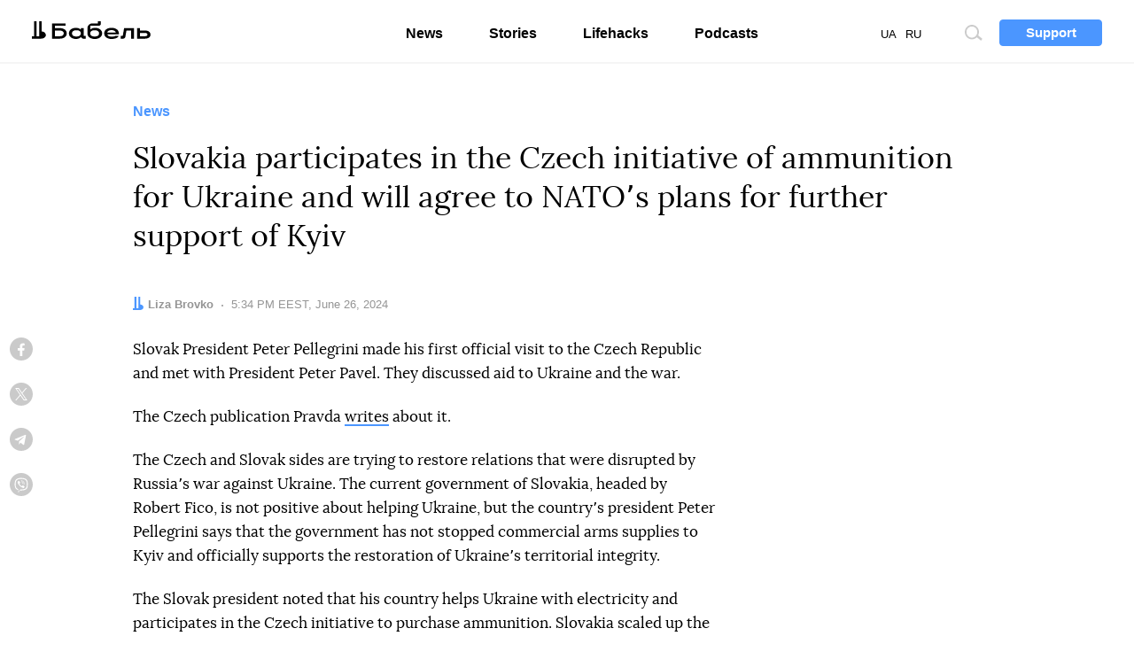

--- FILE ---
content_type: text/html; charset=UTF-8
request_url: https://babel.ua/en/news/108469-slovakia-participates-in-the-czech-initiative-of-ammunition-for-ukraine-and-will-agree-to-nato-s-plans-for-further-support-of-kyiv
body_size: 10688
content:
<!DOCTYPE html>
<html lang="en">
<head prefix="og: http://ogp.me/ns# fb: http://ogp.me/ns/fb# article: http://ogp.me/ns/article#">
<meta charset="utf-8">
<meta http-equiv="x-ua-compatible" content="ie=edge">
<meta name="viewport" content="viewport-fit=cover, initial-scale=1, shrink-to-fit=no">
<meta name="google-site-verification" content="s7M1auDuf9WuOnxHlPRP9XznbiadvKVLTnQvp6mzj64" />
<meta name="yandex-verification" content="3b0805a21df145c4" />
<meta name="facebook-domain-verification" content="koqhpduot9pz7y3dizyxkc0npfjs55" />
<link rel="preconnect" href="https://p.c8.net.ua" crossorigin>
<link rel="dns-prefetch" href="https://p.c8.net.ua" crossorigin>
<link rel="preconnect" href="https://www.google-analytics.com" crossorigin>
<link rel="dns-prefetch" href="https://www.google-analytics.com" crossorigin>
<link rel="preconnect" href="https://cdn.ampproject.org" crossorigin>
<link rel="dns-prefetch" href="https://cdn.ampproject.org" crossorigin>
<link rel="preconnect" href="https://ad.atdmt.com" crossorigin>
<link rel="dns-prefetch" href="https://ad.atdmt.com" crossorigin>
<link rel="preconnect" href="https://tpc.googlesyndication.com" crossorigin>
<link rel="dns-prefetch" href="https://tpc.googlesyndication.com" crossorigin>
<link rel="preconnect" href="https://d6beb01dbde73251170672f1d3c5e056.safeframe.googlesyndication.com" crossorigin>
<link rel="dns-prefetch" href="https://d6beb01dbde73251170672f1d3c5e056.safeframe.googlesyndication.com" crossorigin>
<link rel="preconnect" href="https://adservice.google.nl" crossorigin>
<link rel="dns-prefetch" href="https://adservice.google.nl" crossorigin>
<link rel="preconnect" href="https://adservice.google.com" crossorigin>
<link rel="dns-prefetch" href="https://adservice.google.com" crossorigin>
<link rel="preconnect" href="https://securepubads.g.doubleclick.net" crossorigin>
<link rel="dns-prefetch" href="https://securepubads.g.doubleclick.net" crossorigin>
<link rel="preconnect" href="https://stats.g.doubleclick.net" crossorigin>
<link rel="dns-prefetch" href="https://stats.g.doubleclick.net" crossorigin>
<link rel="preconnect" href="https://www.google.nl" crossorigin>
<link rel="dns-prefetch" href="https://www.google.nl" crossorigin>
<link rel="preconnect" href="https://www.facebook.com" crossorigin>
<link rel="dns-prefetch" href="https://www.facebook.com" crossorigin>
<link rel="preconnect" href="https://pagead2.googlesyndication.com" crossorigin>
<link rel="dns-prefetch" href="https://pagead2.googlesyndication.com" crossorigin>
<link rel="preconnect" href="https://scontent.xx.fbcdn.net" crossorigin>
<link rel="dns-prefetch" href="https://scontent.xx.fbcdn.net" crossorigin>
<link rel="preconnect" href="https://connect.facebook.net" crossorigin>
<link rel="dns-prefetch" href="https://connect.facebook.net" crossorigin>
<link rel="preconnect" href="https://www.googletagmanager.com" crossorigin>
<link rel="dns-prefetch" href="https://www.googletagmanager.com" crossorigin>
<link rel="preload" href="https://babel.ua/static/pub/fonts/n.woff2?b8be3110e80a57c85cd4028cf858334b" as="font" type="font/woff2" crossorigin>
<link rel="apple-touch-icon" sizes="180x180" href="/apple-touch-icon.png">
<link rel="icon" type="image/png" sizes="16x16" href="/favicon-16x16.png">
<link rel="icon" type="image/png" sizes="32x32" href="/favicon-32x32.png">
<link rel="manifest" href="/site.webmanifest">
<link rel="mask-icon" href="/safari-pinned-tab.svg" color="#000000">
<meta name="msapplication-TileColor" content="#ffffff">
<meta name="theme-color" content="#ffffff">
<meta property="fb:pages" content="900469990160627">
<meta property="fb:app_id" content="237595683575711">
<meta name="telegram:channel" content="@thebabel">
<link rel="stylesheet" href="https://babel.ua/static/pub/css/bs.css?v=af35">
<link rel="stylesheet" href="https://babel.ua/static/pub/css/app.css?v=af35">
    
    <link rel="stylesheet" href="https://babel.ua/static/pub/css/subscribe.css?v=af35">
    <script async="async" src="https://www.googletagservices.com/tag/js/gpt.js"></script>
    <script>
        var googletag = googletag || {};
        googletag.cmd = googletag.cmd || [];
    </script>
            <script>
          googletag.cmd.push(function() {
            googletag.defineSlot('/21747286362/thebabel.com.ua_300x600', [[300, 600], [300, 250]], 'div-gpt-ad-1537783859421-0')
                .defineSizeMapping([[[1024, 400], [[300, 600]]], [[0, 0], [[300, 250]]]])
                .addService(googletag.pubads());
            googletag.pubads().enableSingleRequest();
            googletag.pubads().collapseEmptyDivs();
            googletag.enableServices();
          });
        </script>
    <title>Pellegrini made an official visit to the Czech Republic for the first time</title>
<meta name="description" content="The President of Slovakia Peter Pellegrini made his first official visit to the Czech Republic, together with Peter Pavel, they discussed aid to Ukraine">
<meta name="keywords" content="russian-ukrainian war">
<link rel="canonical" href="https://babel.ua/en/news/108469-slovakia-participates-in-the-czech-initiative-of-ammunition-for-ukraine-and-will-agree-to-nato-s-plans-for-further-support-of-kyiv"/>
<link rel="alternate" hreflang="x-default" href="https://babel.ua/news/108469-slovachchina-bere-uchast-u-cheskiy-iniciativi-boyepripasiv-dlya-ukrajini-y-pogoditsya-z-planami-nato-pro-podalshu-pidtrimku-kiyeva"/>
<link rel="alternate" hreflang="uk" href="https://babel.ua/news/108469-slovachchina-bere-uchast-u-cheskiy-iniciativi-boyepripasiv-dlya-ukrajini-y-pogoditsya-z-planami-nato-pro-podalshu-pidtrimku-kiyeva"/>
<link rel="alternate" hreflang="en" href="https://babel.ua/en/news/108469-slovakia-participates-in-the-czech-initiative-of-ammunition-for-ukraine-and-will-agree-to-nato-s-plans-for-further-support-of-kyiv"/>
<meta property="og:description" content="The President of Slovakia Peter Pellegrini made his first official visit to the Czech Republic, together with Peter Pavel, they discussed aid to Ukraine" />
<meta property="og:url" content="https://babel.ua/en/news/108469-slovakia-participates-in-the-czech-initiative-of-ammunition-for-ukraine-and-will-agree-to-nato-s-plans-for-further-support-of-kyiv" />
<meta property="og:title" content="Slovakia participates in the Czech initiative of ammunition for Ukraine and will agree to NATOʼs plans for further support of Kyiv" />
<meta property="og:type" content="article" />
<meta property="og:image:url" content="https://babel.ua/static/content/cdu6y87t/thumbs/1200x630/5/10/bbda667d531ca49eb69f9c962a5c3105.jpg?v=7008" />
<meta property="og:image:type" content="image/jpeg" />
<meta property="og:image:width" content="1200" />
<meta property="og:image:height" content="630" />

<meta name="twitter:card" content="summary_large_image" />
<meta name="twitter:site" content="@theBabelUA" />
<meta name="twitter:creator" content="@theBabelUA" />
<meta name="twitter:image" content="https://babel.ua/static/content/cdu6y87t/thumbs/1200x630/5/10/bbda667d531ca49eb69f9c962a5c3105.jpg?v=7008" />
<meta name="twitter:description" content="The President of Slovakia Peter Pellegrini made his first official visit to the Czech Republic, together with Peter Pavel, they discussed aid to Ukraine" />
<meta name="twitter:title" content="Slovakia participates in the Czech initiative of ammunition for Ukraine and will agree to NATOʼs plans for further support of Kyiv" />
<script type="application/ld+json">{"@context":"https:\/\/schema.org","@type":"BreadcrumbList","itemListElement":[{"@type":"ListItem","name":"Babel","item":"https:\/\/babel.ua\/en\/","position":1},{"@type":"ListItem","name":"News","item":"https:\/\/babel.ua\/en\/news","position":2},{"@type":"ListItem","name":"Slovakia participates in the Czech initiative of ammunition for Ukraine and will agree to NATOʼs plans for further support of Kyiv","item":"https:\/\/babel.ua\/en\/news\/108469-slovakia-participates-in-the-czech-initiative-of-ammunition-for-ukraine-and-will-agree-to-nato-s-plans-for-further-support-of-kyiv","position":3}]}</script>
    <meta property="og:image" content="https://babel.ua/static/content/cdu6y87t/thumbs/1200x630/5/10/bbda667d531ca49eb69f9c962a5c3105.jpg?v=7008"/>
            <link href="https://babel.ua/en/amp/news/108469-slovakia-participates-in-the-czech-initiative-of-ammunition-for-ukraine-and-will-agree-to-nato-s-plans-for-further-support-of-kyiv" rel="amphtml" />
    <script>document.createElement("picture");</script>
<script src="https://babel.ua/static/src/js/vendor/picturefill.min.js?v=af35" async></script>
<script>
    window.App = {"rootUrl":"https:\/\/babel.ua\/en","apiUrl":"https:\/\/babel.ua","staticUrl":"https:\/\/babel.ua\/static","locale":"en","timezone":"Europe\/Kiev","name":"\u0411\u0430\u0431\u0435\u043b\u044c"};
</script>
<script type='application/ld+json'>{"@context":"http:\/\/schema.org","@type":"NewsArticle","headline":"Pellegrini made an official visit to the Czech Republic for the first time","description":"The President of Slovakia Peter Pellegrini made his first official visit to the Czech Republic, together with Peter Pavel, they discussed aid to Ukraine","author":{"@type":"Person","name":"Liza Brovko","image":"https:\/\/babel.ua\/static\/content\/simple\/0\/6f\/aed65eb6083903842993910ecb3826f0.jpg","url":"https:\/\/babel.ua\/en\/team\/liza-brovko"},"publisher":{"@type":"Organization","name":"Babel","logo":{"@type":"ImageObject","url":"https:\/\/babel.ua\/static\/src\/img\/logo-150x150.png?v=af35","width":150,"height":150}},"mainEntityOfPage":{"@type":"WebPage","@id":"https:\/\/babel.ua\/en\/news\/108469-slovakia-participates-in-the-czech-initiative-of-ammunition-for-ukraine-and-will-agree-to-nato-s-plans-for-further-support-of-kyiv"},"datePublished":"2024-06-26T17:34:37+03:00","dateModified":"2024-07-10T17:03:35+03:00","image":{"@type":"ImageObject","url":"https:\/\/babel.ua\/static\/content\/cdu6y87t\/thumbs\/1200x630\/5\/10\/bbda667d531ca49eb69f9c962a5c3105.jpg?v=7008","height":1200,"width":630}}</script>

<!-- Google Tag Manager -->
<script>
(function(w,d,s,l,i){w[l]=w[l]||[];w[l].push({'gtm.start':
new Date().getTime(),event:'gtm.js'});var f=d.getElementsByTagName(s)[0],
j=d.createElement(s),dl=l!='dataLayer'?'&l='+l:'';j.async=true;j.src=
'https://www.googletagmanager.com/gtm.js?id='+i+dl;f.parentNode.insertBefore(j,f);
})(window,document,'script','dataLayer','GTM-KTS8NPX');
</script>
<!-- End Google Tag Manager -->
</head>
<body ontouchstart class="t-banner-btn">
<div class="tg-unsupported" style="display: none;"></div>
<!-- Google Tag Manager (noscript) -->
<noscript><iframe src="https://www.googletagmanager.com/ns.html?id=GTM-KTS8NPX"
height="0" width="0" style="display:none;visibility:hidden"></iframe></noscript>
<!-- End Google Tag Manager (noscript) --><header class="c-banner-box js-banner  js-progress-box ">
    <div class="c-banner">
        <button type="button" class="c-nav-btn js-nav-btn">
            <span class="o-title">Menu</span>
        </button>
        <a href="https://babel.ua/en/" class="c-logo-box">
            <img src="https://babel.ua/static/src/svg/logo.svg?v=af35" class="c-logo" width="138" height="22" alt="Бабель">
        </a>
        <div class="c-banner-btn js-curtain">
            <a href="https://babel.ua/en/donate">
                <button type="button" class="f-btn f-btn--primary f-btn--sm">Support</button>
            </a>
        </div>
        <div class="c-banner-search js-search">
            <button type="button" class="c-search-btn">
                <span class="o-title">Site search</span>
            </button>
        </div>
        <div class="c-nav-menu">
            <nav class="c-nav">
                <ul class="c-lang-list">
                                            <li  style="margin-right: 10px;">
                            <a href="https://babel.ua/news/108469-slovachchina-bere-uchast-u-cheskiy-iniciativi-boyepripasiv-dlya-ukrajini-y-pogoditsya-z-planami-nato-pro-podalshu-pidtrimku-kiyeva">UA</a>
                        </li>
                                            <li  class="is-active"  style="margin-right: 10px;">
                            <a href="https://babel.ua/en/news/108469-slovakia-participates-in-the-czech-initiative-of-ammunition-for-ukraine-and-will-agree-to-nato-s-plans-for-further-support-of-kyiv">EN</a>
                        </li>
                                            <li  style="margin-right: 10px;">
                            <a href="https://babel.ua/ru/">RU</a>
                        </li>
                                    </ul>
                <ul class="c-nav-list" style="min-width: auto;">
                    <li >
                        <a href="https://babel.ua/en/news">News</a>
                    </li>
                    <li >
                        <a href="https://babel.ua/en/texts">Stories</a>
                    </li>
                    <li >
                        <a href="https://babel.ua/en/profit">Lifehacks</a>
                    </li>
                                        <li >
                        <a href="https://babel.ua/en/podcasts">Podcasts</a>
                    </li>
                                                        </ul>
                <ul class="c-social-list c-social-icon c-social-md c-social-dark">
                     <li>
                         <a href="https://www.facebook.com/babel.ua.official" target="_blank" rel="noopener nofollow" class="c-social i-fb">
                             <span class="o-title">Facebook</span>
                         </a>
                     </li>
                     <li>
                         <a href="https://t.me/babel" target="_blank" rel="noopener nofollow" class="c-social i-tlg">
                             <span class="o-title">Telegram</span>
                         </a>
                     </li>
                     <li>
                        <a href="https://twitter.com/UaBabel" target="_blank" rel="noopener nofollow" class="c-social i-tw">
                            <span class="o-title">Twitter</span>
                        </a>
                    </li>
                     <li>
                         <a href="https://www.instagram.com/babel.ua" target="_blank" rel="noopener nofollow" class="c-social i-ins">
                             <span class="o-title">Instagram</span>
                         </a>
                     </li>
                 </ul>
            </nav>
        </div>
    </div>
</header>
    <style>
    :root {
        --subs-bg: #000000;
        --subs-border: #000000;
        --subs-text: #F2F1F0;
    }
</style>    <main class="c-main">
        <article class="c-post c-post-img-base js-progress-content js-article-container">
    <header class="c-post-group c-post-head">
            <span class="c-post-tag">News</span>
        <h1 class="c-post-title">Slovakia participates in the Czech initiative of ammunition for Ukraine and will agree to NATOʼs plans for further support of Kyiv</h1>
    <div class="c-post-data-box">


            <dl class="c-post-data">
            <dt>Author:</dt>
                        <dd>
                                                            <a href="https://babel.ua/en/team/liza-brovko"><b>Liza Brovko</b></a>
                                                </dd>
            
                        </dl>
                <dl class="c-post-data">
            <dt>Date:</dt>
<dd>
    <time datetime="2024-06-26T17:34:37+03:00">
                    5:34 PM EEST, June 26, 2024
            </time>
</dd>
        </dl>
    </div></header>

    <div class="c-post-socials-track">
        <div class="c-post-aside-box">
            <div class="c-post-group  c-post-aside-space ">
                
                                    <aside class="c-post-socials-box">
    <ul
        class="c-social-list c-social-icon c-post-socials js-article-share"
        data-share-url="https://babel.ua/en/news/108469-slovakia-participates-in-the-czech-initiative-of-ammunition-for-ukraine-and-will-agree-to-nato-s-plans-for-further-support-of-kyiv"
        data-article-id="108469"
    >
        <li>
            <a href="#" class="c-social i-fb" @click.prevent="shareToFacebook()">
                <span class="o-title">Facebook</span>
                            </a>
        </li>
        <li>
            <a href="#" class="c-social i-tw" @click.prevent="shareToTwitter()">
                <span class="o-title">Twitter</span>
            </a>
        </li>
        <li>
            <a href="#" class="c-social i-tlg" @click.prevent="shareToTelegram()">
                <span class="o-title">Telegram</span>
            </a>
        </li>
        <li>
            <a href="viber://forward?text=https%3A%2F%2Fbaa.nu%2Fen%2F108469%3Futm_source%3Dsocial%26utm_medium%3Dviber%26utm_campaign%3Dshare" class="c-social i-vb">
                <span class="o-title">Viber</span>
            </a>
        </li>
    </ul>
</aside>                
                            </div>

            <div class="c-post-text js-article-content">
                <div class="c-post-group ">
                    <p>Slovak President Peter Pellegrini made his first official visit to the Czech Republic and met with President Peter Pavel. They discussed aid to Ukraine and the war.</p><p>The Czech publication Pravda <a href="https://spravy.pravda.sk/svet/clanok/715126-cesta-do-ceska-pripomenu-pavel-s-pellegrinim-par-caputova-zeman/" target="_blank" rel="nofollow noopener external">writes</a> about it.</p><p>The Czech and Slovak sides are trying to restore relations that were disrupted by Russiaʼs war against Ukraine. The current government of Slovakia, headed by Robert Fico, is not positive about helping Ukraine, but the countryʼs president Peter Pellegrini says that the government has not stopped commercial arms supplies to Kyiv and officially supports the restoration of Ukraineʼs territorial integrity.</p><p>The Slovak president noted that his country helps Ukraine with electricity and participates in the Czech initiative to purchase ammunition. Slovakia scaled up the production of munitions and their modernization. Most of the projectiles within the framework of the Czech initiative will be produced and processed directly at factories in Slovakia.</p><p>Also, according to Pellegrini, Bratislava will agree to NATOʼs plans for further support to Ukraine after the July summit, but will not send Slovak soldiers to Ukraine even for training missions.</p><p>The President of the Czech Republic Petr Pavel added that some politicians of Slovakia and the Czech Republic emphasize the need to achieve peace, but at the same time say little about supporting Ukraine.</p><p>"The current proposals of Russia, if it can be called that, are actually only a demand for the capitulation of Ukraine. This is not a realistic approach to negotiations," Pavel stressed.</p><p>The joint press conference of Peter Pellegrini and Peter Pavel is probably a way to adjust bilateral relations between Slovakia and the Czech Republic. One of the public situations that in March 2024 demonstrated the mistrust of the countries was when the Prime Minister of the Czech Republic <a href="https://babel.ua/en/news/104955-the-czech-pm-did-not-announce-the-details-of-the-supply-of-shells-to-ukraine-in-the-presence-of-fico-he-is-afraid-of-leaking-information">Petr Fiala did not announce the details of the supply of shells to Ukraine to the Prime Minister of Slovakia Fico</a>, because he was afraid that strategic information about ammunition could reach the Russians because, as it is believed, the pro-Russian prime minister of Slovakia.</p>
            </div>
            <aside class="c-post-group ">
                    <aside class="c-etc">
        <h5 class="c-etc-title">Read more:</h5>

        <ul class="c-etc-list">
                            <li>
                    <a href="https://babel.ua/en/news/108325-in-slovakia-a-criminal-case-is-initiated-against-former-government-officials-because-of-military-aid-to-ukraine?utm_source=page&amp;utm_medium=read_more" class="js-no-preview">In Slovakia, a criminal case is initiated against former government officials because of military aid to Ukraine</a>
                </li>
                    </ul>
    </aside>
        
            </aside>
    
    



            </div>

            <footer class="c-post-group">
    
    <div class="c-post-foot">
        <div class="c-post-dl-box">
                        <dl class="c-post-dl">
                                    <dt>Author:</dt>
                                <dd>
                                                                        <a href="https://babel.ua/en/team/liza-brovko"><b>Liza Brovko</b></a>
                                                            </dd>
            </dl>
            
                </div>

                    <ul
    class="c-social-list c-social-icon c-social-color c-social-md js-article-share"
    data-share-url="https://babel.ua/en/news/108469-slovakia-participates-in-the-czech-initiative-of-ammunition-for-ukraine-and-will-agree-to-nato-s-plans-for-further-support-of-kyiv"
    data-article-id="108469"
>
    <li>
        <a href="#" class="c-social i-fb" @click.prevent="shareToFacebook()">
            <span class="o-title">Facebook</span>
                    </a>
    </li>
    <li>
        <a href="#" class="c-social i-tw" @click.prevent="shareToTwitter()">
            <span class="o-title">Twitter</span>
        </a>
    </li>
    <li>
        <a href="#" class="c-social i-tlg" @click.prevent="shareToTelegram()">
            <span class="o-title">Telegram</span>
         </a>
    </li>
    <li>
        <a href="viber://forward?text=https%3A%2F%2Fbaa.nu%2Fen%2F108469%3Futm_source%3Dsocial%26utm_medium%3Dviber%26utm_campaign%3Dshare" class="c-social i-vb">
            <span class="o-title">Viber</span>
        </a>
    </li>
</ul>        
        <dl class="c-post-dl c-post-dl-multi">
        <dt>Tags:</dt>
                    <dd><a href="https://babel.ua/en/tags/3417-Russian-Ukrainian%20war">Russian-Ukrainian war</a></dd>
            </dl>

        <p class="c-post-err">See an error? Select the text with it and press <kbd><kbd>Ctrl</kbd> + <kbd>Enter</kbd></kbd> — we will correct</p>
    </div>
</footer>
            <aside class="c-post-aside c-aside-box">
<!-- /21747286362/thebabel.com.ua_300x600 -->
    <div id='div-gpt-ad-1537783859421-0'>
        <script>
            googletag.cmd.push(function() { googletag.display('div-gpt-ad-1537783859421-0'); });
        </script>
    </div>
</aside>
        </div>
    </div>
</article>

<div class="js-article-end"></div>

<aside class="c-subs-box c-subs-social c-subs-frame is-under-frame">
    <div class="c-subs">
        <a href="https://twitter.com/UaBabel" target="_blank" rel="noopener nofollow" class="c-subs-link c-subs-social-tw"><strong>Subscribe to our</strong><strong class="sr-only">X</strong></a>
    </div>
    <picture class="c-subs-bg" role="presentation">
        <source media="(min-width: 1280px)" srcset="https://babel.ua/static/src/img/subs/test/frame-xl.png?v=af35 1x, https://babel.ua/static/src/img/subs/test/frame-xl@2x.png?v=af35 2x">
        <source media="(min-width: 1024px)" srcset="https://babel.ua/static/src/img/subs/test/frame-lg.png?v=af35 1x, https://babel.ua/static/src/img/subs/test/frame-lg@2x.png?v=af35 2x">
        <source srcset="https://babel.ua/static/src/img/subs/test/frame-xs.png?v=af35 1x, https://babel.ua/static/src/img/subs/test/frame-xs@2x.png?v=af35 2x">
        <img src="https://babel.ua/static/src/img/subs/test/frame-xs.png?v=af35" alt="Subscription">
    </picture>
</aside>

        <aside class="js-article-infinite-scroll" aria-label="Other news">
    <div class="c-loader" role="presentation" v-if="isLoading">
        <div></div>
    </div>
</aside>

    </main>
    <footer class="c-footer-box">
    <div class="c-footer o-box">
        <div class="c-footer-row">
            <div class="c-footer-col c-footer-head">
                <a
                    href="https://babel.ua/en/"
                    class="c-footer-logo-box"
                >
                    <img
                        src="https://babel.ua/static/src/svg/logo.svg?v=af35"
                        width="138"
                        height="22"
                        class="c-footer-logo"
                        alt="Бабель"
                    >
                </a>
                <div class="c-footer-slogan c-popper-bottom c-popper-active">
                    <div class="c-popper-box">
                        <div class="c-popper shadow-none">
                            I’m always interested in <strong>how and why</strong>
                        </div>
                    </div>
                </div>
            </div>
            <div class="c-footer-col">
                <div class="c-footer-nav-box">
    <ul class="c-footer-nav-list">
        <li>
            <a href="https://babel.ua/en/news">News</a>
        </li>
        <li>
            <a href="https://babel.ua/en/texts">Stories</a>
        </li>
        <li>
            <a href="https://babel.ua/en/profit">Lifehacks</a>
        </li>
                    <li>
                <a href="https://babel.ua/en/podcasts">Podcasts</a>
            </li>
                    </ul>
    <ul class="c-footer-nav-list">
        <li>
            <a href="https://babel.ua/en/team">Team</a>
        </li>
        <li>
            <a href="https://babel.ua/en/investors">Shareholders</a>
        </li>
        <li>
            <a href="https://babel.ua/static/src/files/presentation_babel.pdf?v=af35"
                target="_blank">Advertisement</a>
        </li>
        <li>
            <a href="https://babel.ua/en/text-sitemap">Sitemap</a>
        </li>
    </ul>
</div>
                <ul class="c-social-list c-social-icon c-social-light">
    <li>
        <a
            class="c-social i-fb"
            href="https://www.facebook.com/babel.ua.official"
            target="_blank"
            rel="noopener nofollow"
        >
            <span class="o-title">Facebook</span>
        </a>
    </li>
    <li>
        <a
            class="c-social i-tlg"
            href="https://t.me/babel"
            target="_blank"
            rel="noopener nofollow"
        >
            <span class="o-title">Telegram</span>
        </a>
    </li>
    <li>
        <a
            class="c-social i-tw"
            href="https://twitter.com/UaBabel"
            target="_blank"
            rel="noopener nofollow"
        >
            <span class="o-title">Twitter</span>
        </a>
    </li>
    <li>
        <a
            class="c-social i-ins"
            href="https://www.instagram.com/babel.ua"
            target="_blank"
            rel="noopener nofollow"
        >
            <span class="o-title">Instagram</span>
        </a>
    </li>
    <li>
        <a
            class="c-social i-yt"
            href="https://www.youtube.com/babelua"
            target="_blank"
            rel="noopener nofollow"
        >
            <span class="o-title">YouTube</span>
        </a>
    </li>
    <li>
        <a
            class="c-social i-tt"
            href="https://www.tiktok.com/@babel.ua"
            target="_blank"
            rel="noopener nofollow"
        >
            <span class="o-title">TikTok</span>
        </a>
    </li>
</ul>
            </div>
        </div>
        <div class="c-footer-row">
            <div class="c-footer-col">
                <ul class="c-footer-nav-list">
    <li>
        <a href="https://babel.ua/en/rules">Editorial policy</a>
    </li>
    <li>
        <a
            href="https://babel.ua/en/terms-and-conditions">Terms and conditions</a>
    </li>
    <li>
        <a href="https://babel.ua/en/privacy-policy">Privacy policy</a>
    </li>

    <li>
        <a href="https://babel.ua/en/cookie-policy">Cookie policy</a>
    </li>
</ul>
            </div>
            <div class="c-footer-col c-footer-partners-msg">
    <div class="c-popper-top c-popper-relative c-popper-active">
        <div class="c-popper-box">
            <div class="c-popper shadow-none">
                                    <p>
                        Babel operates with the support of international donors. They do not influence the content
                        of publications and may not necessarily agree with them.
                    </p>
                            </div>
        </div>
    </div>
</div>
        </div>

        <div class="c-footer-row c-footer-partners-list">
        <a href="https://www.ned.org/" target="_blank" rel="noopener external">
            <img class="lazy loading" data-src="https://babel.ua/static/src/img/partners/ned.png?v=af35"
                 data-srcset="https://babel.ua/static/src/img/partners/ned@2x.png?v=af35 2x" alt="NED" width="191" height="45">
        </a>
        <a href="https://www.helsinki.org.ua/en/" target="_blank" rel="noopener external">
            <img class="lazy loading" data-src="https://babel.ua/static/src/img/partners/uhhru.png?v=af35"
                 data-srcset="https://babel.ua/static/src/img/partners/uhhru@2x.png?v=af35 2x"
                 alt="Ukrainian Helsinki Human Rights Union">
        </a>
        <a href="https://www.gmfus.org/" target="_blank" rel="noopener external">
            <img class="lazy loading" data-src="https://babel.ua/static/src/img/partners/gmf.svg?v=af35"
                 alt="GMF ideas leadership hope">
        </a>
        <a href="https://www.irf.ua/en/" target="_blank" rel="noopener external">
            <img class="lazy loading" data-src="https://babel.ua/static/src/img/partners/irf-en.png?v=af35" height="40" width="144.72"
                 alt="International Renaissance Foundation">
        </a>
        <a href="https://www.eeas.europa.eu/delegations/ukraine_en" target="_blank" rel="noopener external">
            <img class="lazy loading" data-src="https://babel.ua/static/src/img/partners/mft-en.svg?v=af35"
                 alt="Moving Forward Together">
        </a>
    </div>

        <div class="c-footer-row">
            <p class="c-footer-cr">© 2026 Babel. All rights reserved.</p>
            <p class="c-footer-col c-footer-msg">Any questions, comments or ideas? <a href="/cdn-cgi/l/email-protection#84e1eac4e6e5e6e1e8aaf1e5">Write us</a></p>
            <div class="made-by">
    <a
        href="https://ideil.com/"
        target="_blank"
        class="ideil"
    >
                    <img
                src="https://babel.ua/static/src/svg/ideil-en.svg?v=af35"
                width="132"
                height="18"
                alt="ideil."
            >
            </a>
</div>
        </div>
    </div>
</footer>
<div class="js-mistake-modal"></div>
<script data-cfasync="false" src="/cdn-cgi/scripts/5c5dd728/cloudflare-static/email-decode.min.js"></script><script>
    window.__dictionary = {"\u0429\u0435 \u0411\u0430\u0431\u0435\u043b\u044f":"More Babel","\u0422\u0440\u0438\u0432\u0430\u0454 \u0437\u0430\u0432\u0430\u043d\u0442\u0430\u0436\u0435\u043d\u043d\u044f":"Loading","\u041f\u0456\u0434\u043f\u0438\u0448\u0438\u0441\u044c":"Subscribe","\u041f\u0456\u0434\u043f\u0438\u0448\u0438\u0441\u044c \u043d\u0430":"Subscribe to","\u0432\u0432\u0435\u0434\u0456\u0442\u044c \u0441\u0432\u0456\u0439 email":"enter your email","\u0422\u0430\u043a\u043e\u0457 \u0430\u0434\u0440\u0435\u0441\u0438 \u043d\u0435\u043c\u0430\u0454, \u0441\u043f\u0440\u043e\u0431\u0443\u0439\u0442\u0435 \u0449\u0435":"There is no such email, try again","\u041b\u0438\u0441\u0442\u0438 \u0440\u0430\u0437 \u043d\u0430 \u0442\u0438\u0436\u0434\u0435\u043d\u044c, \u0442\u0456\u043b\u044c\u043a\u0438 \u043d\u0430\u0439\u0432\u0430\u0436\u043b\u0438\u0432\u0456\u0448\u0435":"Mail once a week, only the most important","\u0414\u044f\u043a\u0443\u0454\u043c\u043e":"Thanks","\u041f\u0456\u0434\u043f\u0438\u0441\u0430\u0442\u0438\u0441\u044c":"Subscribe","\u041f\u043e\u0432\u0456\u0434\u043e\u043c\u043b\u0435\u043d\u043d\u044f \u043f\u0440\u043e \u043e\u0440\u0444\u043e\u0433\u0440\u0430\u0444\u0456\u0447\u043d\u0443 \u043f\u043e\u043c\u0438\u043b\u043a\u0443":"Spelling error message","\u0414\u044f\u043a\u0443\u0454\u043c\u043e, \u0449\u043e \u043f\u043e\u0432\u0456\u0434\u043e\u043c\u0438\u043b\u0438 \u043f\u0440\u043e \u043f\u043e\u043c\u0438\u043b\u043a\u0443":"Thanks for reporting this error","\u041d\u0430\u0434\u0456\u0441\u043b\u0430\u0442\u0438":"Send","\u041d\u0430\u0434\u0441\u0438\u043b\u0430\u0454\u043c\u043e\u2026":"Sending\u2026","\u0417\u0430\u043a\u0440\u0438\u0442\u0438":"Close","\u041f\u043e\u0448\u0443\u043a \u043f\u043e \u0441\u0430\u0439\u0442\u0443":"Site search","\u0412\u0432\u0435\u0434\u0456\u0442\u044c \u0437\u0430\u043f\u0438\u0442 \u0434\u043b\u044f \u043f\u043e\u0448\u0443\u043a\u0443":"Enter a search query","\u041f\u043e\u0448\u0443\u043a":"Search","\u0433\u043e\u043b\u043e\u0441\u0456\u0432":"votes","\u0413\u043e\u043b\u043e\u0441\u0438":"Votes","\u041e\u043f\u0438\u0442\u0443\u0432\u0430\u043d\u043d\u044f \u0437\u0430\u043a\u0456\u043d\u0447\u0435\u043d\u043e":"Poll is closed","\u041e\u043f\u0438\u0442\u0443\u0432\u0430\u043d\u043d\u044f \u0437\u0430\u043a\u0456\u043d\u0447\u0438\u0442\u044c\u0441\u044f":"Poll will close in","\u0417\u043d\u0430\u0439\u0442\u0438":"Find","\u0411\u0456\u043b\u044c\u0448\u0435":"More","\u0411\u0456\u043b\u044c\u0448\u0435 \u00ab\u0411\u0430\u0431\u0435\u043b\u044f\u00bb":"More of Babel","\u0417\u0430\u0432\u0430\u043d\u0442\u0430\u0436\u0435\u043d\u043d\u044f":"Loading","\u0442\u0430\u043a \u043c\u0438 \u0430\u043d\u0430\u043b\u0456\u0437\u0443\u0454\u043c\u043e \u0442\u0440\u0430\u0444\u0456\u043a \u0456 \u043d\u0430\u043b\u0430\u0448\u0442\u043e\u0432\u0443\u0454\u043c\u043e \u0440\u0435\u043a\u043b\u0430\u043c\u0443":"thats how analyze traffic and set up advertising","\u041f\u043e\u0433\u043e\u0434\u0436\u0443\u044e\u0441\u044c":"Agree","\u043d\u043e\u0432\u0456 \u043f\u043e\u0432\u0456\u0434\u043e\u043c\u043b\u0435\u043d\u043d\u044f":"new messages","\u041f\u0440\u044f\u043c\u0430 \u0442\u0440\u0430\u043d\u0441\u043b\u044f\u0446\u0456\u044f":"Live feed","\u0414\u043e\u0432\u0456\u0434\u043a\u0430":"information reference","\u0417 \u043f\u043e\u0447\u0430\u0442\u043a\u0443":"From the start","\u0412\u0432\u0435\u0434\u0456\u0442\u044c \u0441\u0432\u0456\u0439 email":"Enter your email","\u0421\u043f\u0440\u043e\u0431\u0443\u0439 \u0449\u0435":"Try again","\u0429\u0435 \u0440\u0430\u0437":"Once moe","\u0414\u0430\u043b\u0456":"Next","\u041f\u043e\u0434\u0456\u043b\u0438\u0442\u0438\u0441\u044c":"Share","\u041c\u0456\u0439 \u0434\u043e\u043d\u0430\u0442":"My donate","\u0433\u0440\u043d\/\u043c\u0456\u0441":"UAH\/mo","\u0406\u043d\u0448\u0430 \u0441\u0443\u043c\u0430":"Other sum","\u041f\u0456\u0434\u0442\u0440\u0438\u043c\u0430\u0442\u0438":"Support","\u0417\u0434\u0456\u0439\u0441\u043d\u044e\u044e\u0447\u0438 \u043f\u043b\u0430\u0442\u0456\u0436, \u0432\u0438":"By making a payment, you","\u043f\u043e\u0433\u043e\u0434\u0436\u0443\u0454\u0442\u0435\u0441\u044c":"agree","\u0437 \u043f\u0440\u0430\u0432\u0438\u043b\u0430\u043c\u0438 \u043e\u043f\u043b\u0430\u0442\u0438":"to the payment terms","\u042f\u043a\u0449\u043e \u0445\u043e\u0447\u0435\u0442\u0435, \u0437\u0430\u043b\u0438\u0448\u0442\u0435 \u0441\u0432\u043e\u044e \u043f\u043e\u0448\u0442\u0443. \u041c\u0438 \u043e\u0431\u0456\u0446\u044f\u0454\u043c\u043e \u043d\u0435 \u0441\u043f\u0430\u043c\u0438\u0442\u0438, \u0430 \u0437\u0433\u043e\u0434\u043e\u043c \u0437\u0430\u043f\u0440\u043e\u043f\u043e\u043d\u0443\u0454\u043c\u043e \u0449\u043e\u0441\u044c \u0446\u0456\u043a\u0430\u0432\u0435":"If you want, send us your mail. We promise not to spam, and later we will offer something interesting","\u0412\u0432\u0435\u0434\u0456\u0442\u044c \u0435\u043b\u0435\u043a\u0442\u0440\u043e\u043d\u043d\u0443 \u0430\u0434\u0440\u0435\u0441\u0443":"Enter your email","\u0412\u0456\u0434\u043f\u0440\u0430\u0432\u043b\u044f\u0454\u043c\u043e":"Sending","\u0412\u0456\u0434\u043f\u0440\u0430\u0432\u043b\u0435\u043d\u043e":"Sent","\u041f\u0456\u0434\u043f\u0438\u0441\u0430\u0442\u0438\u0441\u044f":"Subscribe","\u041c\u0456\u0439 \u0434\u043e\u043d\u0430\u0442 \u00ab\u0411\u0430\u0431\u0435\u043b\u044e\u00bb":"My Babel donation","\u0417\u0434\u0456\u0439\u0441\u043d\u044e\u044e\u0447\u0438 \u043f\u043b\u0430\u0442\u0456\u0436, \u0432\u0438 \u043f\u043e\u0433\u043e\u0434\u0436\u0443\u0454\u0442\u0435\u0441\u044c":"By making a payment, you agree","\u00ab\u0411\u0430\u0431\u0435\u043b\u044c\u00bb \u0442\u0430\u043a\u043e\u0436 \u043f\u0440\u0438\u0439\u043c\u0430\u0454 \u0434\u043e\u043d\u0430\u0442\u0438 \u0447\u0435\u0440\u0435\u0437":"\u201cBabel\u201d also accepts donations via","\u0442\u0430":"and","\u0443 \u043a\u0440\u0438\u043f\u0442\u043e\u0432\u0430\u043b\u044e\u0442\u0456":"in cryptocurrency","\u0425\u043e\u0447\u0435\u0442\u0435 \u0432\u0456\u0434\u043f\u0438\u0441\u0430\u0442\u0438\u0441\u044f \u0432\u0456\u0434 \u0434\u043e\u043d\u0430\u0442\u0456\u0432?":"Do you want to unsubscribe from donations?","\u041f\u0440\u043e\u0441\u0442\u043e \u043d\u0430\u043f\u0438\u0448\u0456\u0442\u044c \u043d\u0430\u043c \u043d\u0430":"Just write to us at","\u0437 \u043f\u043e\u043c\u0456\u0442\u043a\u043e\u044e \u00ab\u0412\u0456\u0434\u043f\u0438\u0441\u043a\u0430\u00bb":"with \u201cUnsubscribe\u201d mark","\u041c\u0438 \u0432\u0441\u0435 \u0437\u0440\u043e\u0431\u0438\u043c\u043e \u0441\u0430\u043c\u0456 \u0456 \u043d\u0430\u0434\u0456\u0448\u043b\u0435\u043c\u043e \u043b\u0438\u0441\u0442 \u0437 \u043f\u0456\u0434\u0442\u0432\u0435\u0440\u0434\u0436\u0435\u043d\u043d\u044f\u043c":"We will do everything ourselves and send a letter with confirmation","\u0412\u0438\u0431\u0456\u0440 \u0447\u0438\u0442\u0430\u0447\u0456\u0432":"Readers\u2019 Choice","\u0420\u0430\u0437\u043e\u0432\u043e":"One-time","\u0429\u043e\u043c\u0456\u0441\u044f\u0446\u044f":"Monthly","\u0433\u0440\u043d":"UAH","\u0414\u043e\u043d\u0430\u0442":"Donate","\u00ab\u0411\u0430\u0431\u0435\u043b\u044e\u00bb \u043f\u043e\u0442\u0440\u0456\u0431\u043d\u0430 \u0432\u0430\u0448\u0430 \u043f\u0456\u0434\u0442\u0440\u0438\u043c\u043a\u0430":"Babel needs your support","\u0414\u044f\u043a\u0443\u0454\u043c\u043e, \u0449\u043e\u00a0\u0432\u0438\u00a0\u043f\u043e\u0440\u0443\u0447 \u0456\u00a0\u043f\u0456\u0434\u0442\u0440\u0438\u043c\u0443\u0454\u0442\u0435 \u043d\u0435\u0437\u0430\u043b\u0435\u0436\u043d\u0443 \u0443\u043a\u0440\u0430\u0457\u043d\u0441\u044c\u043a\u0443 \u0436\u0443\u0440\u043d\u0430\u043b\u0456\u0441\u0442\u0438\u043a\u0443. \u0411\u0435\u0437 \u043f\u0440\u044f\u043c\u043e\u0457 \u0444\u0456\u043d\u0430\u043d\u0441\u043e\u0432\u043e\u0457 \u043f\u0456\u0434\u0442\u0440\u0438\u043c\u043a\u0438 \u0447\u0438\u0442\u0430\u0447\u0456\u0432 \u0440\u0435\u0434\u0430\u043a\u0446\u0456\u0457 \u043d\u0435\u00a0\u043c\u043e\u0436\u0443\u0442\u044c \u0456\u0441\u043d\u0443\u0432\u0430\u0442\u0438 \u2014 \u043e\u0441\u043e\u0431\u043b\u0438\u0432\u043e \u043a\u043e\u043b\u0438 \u0432\u043e\u043d\u0438 \u043e\u0440\u0456\u0454\u043d\u0442\u043e\u0432\u0430\u043d\u0456 \u043d\u0430\u00a0\u044f\u043a\u0456\u0441\u0442\u044c. \u042f\u043a-\u043e\u0442 \u043c\u0438.":"Thank you for standing with us and supporting independent Ukrainian journalism. Without direct financial support from readers, editorial teams cannot sustain themselves \u2014 especially when they are committed to quality. Just like we are.","\u0423\u00a0\u0440\u0435\u0434\u0430\u043a\u0446\u0456\u0457 \u00ab\u0411\u0430\u0431\u0435\u043b\u044f\u00bb \u043f\u0440\u0430\u0446\u044e\u0454 \u043f\u043e\u043d\u0430\u0434 \u0434\u0432\u0430 \u0434\u0435\u0441\u044f\u0442\u043a\u0438 \u043b\u044e\u0434\u0435\u0439. \u0426\u0435\u00a0\u043d\u0435\u00a0\u0434\u0443\u0436\u0435 \u0432\u0435\u043b\u0438\u043a\u0430 \u0440\u0435\u0434\u0430\u043a\u0446\u0456\u044f, \u0430\u043b\u0435 \u0439\u00a0\u043d\u0435\u00a0\u0441\u0442\u0430\u0440\u0442\u0430\u043f. \u041c\u0438\u00a0\u043e\u043d\u043e\u0432\u043b\u044e\u0454\u043c\u043e \u0441\u0430\u0439\u0442, \u044e\u0442\u0443\u0431, \u0442\u0435\u043b\u0435\u0433\u0440\u0430\u043c-\u043a\u0430\u043d\u0430\u043b \u0442\u0430\u00a0\u0442\u0456\u043a\u0442\u043e\u043a. \u041c\u0438\u00a0\u0441\u0432\u0456\u0434\u043e\u043c\u043e \u0432\u0456\u0434\u043c\u043e\u0432\u0438\u043b\u0438\u0441\u044f \u0432\u0456\u0434 \u043d\u0430\u0439\u043f\u0440\u043e\u0441\u0442\u0456\u0448\u0438\u0445 \u0441\u043f\u043e\u0441\u043e\u0431\u0456\u0432 \u0437\u0430\u0440\u043e\u0431\u0438\u0442\u0438 (\u043d\u0430\u043f\u0440\u0438\u043a\u043b\u0430\u0434, \u0432\u0456\u0434 \u0440\u0435\u043a\u043b\u0430\u043c\u0438 \u043e\u043d\u043b\u0430\u0439\u043d-\u043a\u0430\u0437\u0438\u043d\u043e). \u00ab\u0411\u0430\u0431\u0435\u043b\u044c\u00bb \u0456\u0441\u043d\u0443\u0454 \u043d\u0430\u00a0\u0433\u0440\u0430\u043d\u0442\u0438 \u0439\u00a0\u0434\u043e\u043d\u0430\u0442\u0438 \u0447\u0438\u0442\u0430\u0447\u0456\u0432. \u041c\u0438\u00a0\u0445\u043e\u0447\u0435\u043c\u043e \u043c\u0435\u043d\u0448\u0435 \u043f\u043e\u043a\u043b\u0430\u0434\u0430\u0442\u0438\u0441\u044f \u043d\u0430\u00a0\u0433\u0440\u0430\u043d\u0442\u043e\u0434\u0430\u0432\u0446\u0456\u0432 \u0456\u00a0\u0431\u0456\u043b\u044c\u0448\u0435\u00a0\u2014 \u043d\u0430\u00a0\u0432\u0430\u0448\u0443 \u043f\u0456\u0434\u0442\u0440\u0438\u043c\u043a\u0443. \u0422\u0430\u043a \u043c\u0438\u00a0\u0437\u043c\u043e\u0436\u0435\u043c\u043e \u0441\u0444\u043e\u043a\u0443\u0441\u0443\u0432\u0430\u0442\u0438\u0441\u044f \u043d\u0430\u00a0\u0437\u043e\u0431\u043e\u0432\u2019\u044f\u0437\u0430\u043d\u043d\u044f\u0445 \u043f\u0435\u0440\u0435\u0434 \u0432\u0430\u043c\u0438: \u043f\u0440\u0435\u0434\u0441\u0442\u0430\u0432\u043b\u044f\u0442\u0438 \u043f\u043e\u0432\u043d\u0443 \u0439\u00a0\u043e\u0431\u2019\u0454\u043a\u0442\u0438\u0432\u043d\u0443 \u043d\u043e\u0432\u0438\u043d\u043d\u0443 \u043a\u0430\u0440\u0442\u0438\u043d\u0443 \u0434\u043d\u044f.":"Babel employs over 20 people. It\u2019s not a\u00a0very large newsrook, but not a\u00a0startup either. We\u00a0are publishing on\u00a0the website, YouTube, Telegram channel, and TikTok. We\u00a0have deliberately abandoned the easiest ways to\u00a0earn money (like by\u00a0advertising online casinos). We\u00a0exist thanks to\u00a0grants and donations from readers. And we\u00a0want to\u00a0rely less on\u00a0grantors and more on\u00a0your support. This way we\u2019ll be\u00a0able to\u00a0focus on\u00a0our obligation to\u00a0you: to\u00a0present a\u00a0complete and objective news picture of\u00a0the\u00a0day."};
</script>


    <script type="text/javascript">
        window.App = window.App || {};
        window.App.article_id = "108469";
        window.App.article = {"id":"108469","title":"Pellegrini made an official visit to the Czech Republic for the first time","url":"https:\/\/babel.ua\/en\/news\/108469-slovakia-participates-in-the-czech-initiative-of-ammunition-for-ukraine-and-will-agree-to-nato-s-plans-for-further-support-of-kyiv"};
            </script>

<script src="https://babel.ua/static/src/js/build/manifest.js?id=273de98856682be72fdf13cdb5fa02cb"></script>
<script src="https://babel.ua/static/src/js/build/vendor.js?id=73fd2d242b3a3379cfff43333a826bce"></script>
<script src="https://babel.ua/static/src/js/build/common.js?id=7d578497e55a7d5b0bcddb7d1f39c28c"></script>
<script src="https://babel.ua/static/src/js/build/etc.js?id=5cbc2b5a79fa9ddad14d0a5f8186d6c8"></script>
<script src="https://babel.ua/static/src/js/build/subscribe.js?id=cd5d0efee55d2b011a57a8fb2ce5719a"></script>
<script src="https://babel.ua/static/src/js/build/curtain.js?id=c3ef42a4275b619dc55faab66fb1b028"></script>

    <script src="https://babel.ua/static/src/js/build/infinite-scroll.js?id=4d8539db34f13749f57fa8e2c223a669"></script>
    <script src="https://babel.ua/static/src/js/build/articles.js?id=40768568bbc806b82d7f28e656773621"></script>
</body>
</html>


--- FILE ---
content_type: text/html; charset=utf-8
request_url: https://www.google.com/recaptcha/api2/aframe
body_size: 268
content:
<!DOCTYPE HTML><html><head><meta http-equiv="content-type" content="text/html; charset=UTF-8"></head><body><script nonce="f0LijvDR4TX4QJwmCc4AAg">/** Anti-fraud and anti-abuse applications only. See google.com/recaptcha */ try{var clients={'sodar':'https://pagead2.googlesyndication.com/pagead/sodar?'};window.addEventListener("message",function(a){try{if(a.source===window.parent){var b=JSON.parse(a.data);var c=clients[b['id']];if(c){var d=document.createElement('img');d.src=c+b['params']+'&rc='+(localStorage.getItem("rc::a")?sessionStorage.getItem("rc::b"):"");window.document.body.appendChild(d);sessionStorage.setItem("rc::e",parseInt(sessionStorage.getItem("rc::e")||0)+1);localStorage.setItem("rc::h",'1769008501573');}}}catch(b){}});window.parent.postMessage("_grecaptcha_ready", "*");}catch(b){}</script></body></html>